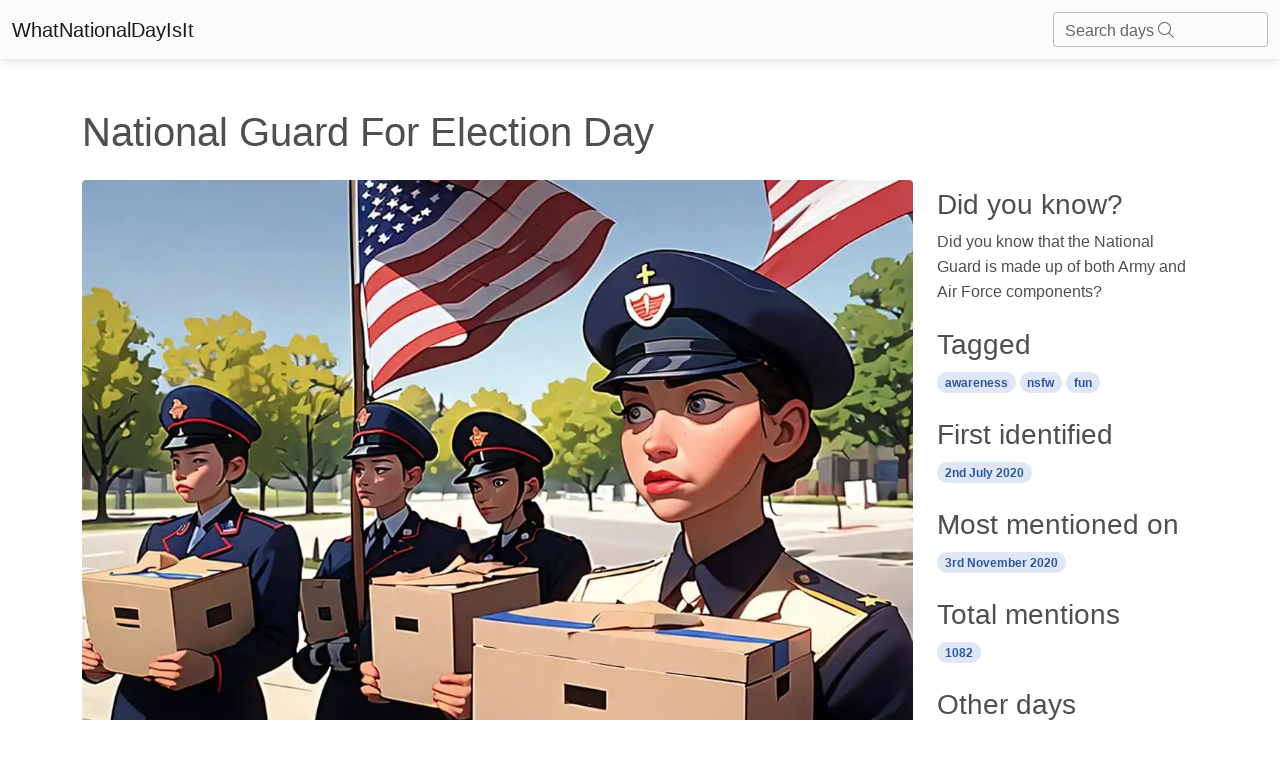

--- FILE ---
content_type: text/html; charset=utf-8
request_url: https://whatnationaldayisit.com/day/guard-for-election/
body_size: 7176
content:

<!DOCTYPE html>
<html lang="en-US">
	<head>
        <meta charset="UTF-8" />
        <meta name="viewport" content="width=device-width, initial-scale=1, shrink-to-fit=no" />
        <meta http-equiv="x-ua-compatible" content="ie=edge" />
        <meta charset="UTF-8">
        <link rel="apple-touch-icon" sizes="180x180" href="/static/favicons/apple-touch-icon.png">
        <link rel="icon" type="image/png" sizes="32x32" href="/static/favicons/favicon-32x32.png">
        <link rel="icon" type="image/png" sizes="16x16" href="/static/favicons/favicon-16x16.png">
        <link rel="manifest" href="/static/favicons/site.webmanifest">
        <link rel="mask-icon" href="/static/favicons/safari-pinned-tab.svg" color="#5bbad5">
        <meta name="msapplication-TileColor" content="#da532c">
        <meta name="theme-color" content="#ffffff">
        <title>
    National Guard For Election Day
</title>
        
  		
		
        
        

        
        
        <style>
            .text-shadow {
                text-shadow: 0px 0px 10px rgba(0, 0, 0, 0.75);
            }
        </style>
        
        
        <link rel="stylesheet" async href="/static/mdb5/css/free/small_mdb.min.css" >
        
        

<style>
</style>

<meta name="description" content="Celebrate the National Guard for Election Day! Learn about their crucial role in ensuring a safe and secure environment for the democratic process. Discover interesting facts and stories surrounding this important day.">
<meta name="robots" content="index,follow">
<link rel="canonical" href="https://whatnationaldayisit.com/day/guard-for-election/" />
<!-- Open Graph Tags -->
<meta property="og:title" content="guard for election">
<meta property="og:description" content="Celebrate the National Guard for Election Day! Learn about their crucial role in ensuring a safe and secure environment for the democratic process. Discover interesting facts and stories surrounding this important day.">
<meta property="og:image" content="/media/med_webp_headers/thumbnail_result_03_09_2023_11_28_44_ETEfT19.webp">
<meta property="og:url" content="https://whatnationaldayisit.com/day/guard-for-election/">
<!-- Twitter Card Tags -->
<meta name="twitter:title" content="guard for election">
<meta name="twitter:description" content="Celebrate the National Guard for Election Day! Learn about their crucial role in ensuring a safe and secure environment for the democratic process. Discover interesting facts and stories surrounding this important day.">
<meta name="twitter:image" content="/media/med_webp_headers/thumbnail_result_03_09_2023_11_28_44_ETEfT19.webp">
<meta name="twitter:card" content="guard for election">

<link rel="preload" as="image" href="/media/med_webp_headers/thumbnail_result_03_09_2023_11_28_44_ETEfT19.webp">


    
    
    
        <script type="text/javascript" src="//monu.delivery/site/7/0/b8114c-5205-48b3-9fd7-b2adc1c5773b.js" data-cfasync="false"></script>
    




        
	</head>



    <body hx-headers='{"X-CSRFToken": "TSKZyT170KDZYp9DJot31ZfrJbEZJgfE9GNeNuDybNrZPOHnN4CUOSe4d2y7oeMN"}'>

        <nav class="navbar navbar-light bg-light">
            <div class="container-fluid">
              <a class="navbar-brand" href="/">WhatNationalDayIsIt</a>
              <form class="d-flex input-group w-auto">
                <div id="search-autocomplete" class="form-outline d-flex align-items-center">
                    <input type="search" id="form1" class="form-control "
                            hx-post="/day_search"
                            hx-trigger="keyup changed delay:500ms"
                            hx-target="#search-results"
                            hx-indicator=".htmx-indicator"
                            name="q"/>
                    <label class="form-label" for="form1">Search days <i class="fa-light fa-magnifying-glass"></i></label>
                    
                    <div id="search-results" class="list-group position-absolute top-100 " style="z-index: 100; width: 100%;">
                    </div>
                </div>
              </form>
            </div>
          </nav>

        




<br>
<div class="container">
    <div class = "row">
        
        
            <!-- Monumetric Header In-screen D: 728x90 T: 728x90 M: 320x50,320x100  START -->

            <div id="mmt-440a4291-f695-49d7-8e52-f8fa4bec3da4"></div><script type="text/javascript" data-cfasync="false">$MMT = window.$MMT || {}; $MMT.cmd = $MMT.cmd || [];$MMT.cmd.push(function(){ $MMT.display.slots.push(["440a4291-f695-49d7-8e52-f8fa4bec3da4"]); })</script>

            <!-- Monumetric Header In-screen D: 728x90 T: 728x90 M: 320x50,320x100  ENDS -->
        
            <h1 class = 'mt-4'>National Guard For Election Day 
                
                
            </h1>
            <div class="col-lg-9">

                
                
                    <figure class="figure w-100">
                        <img class=" rounded mt-3 w-100" style="aspect-ratio: 47/32;" src="/media/med_webp_headers/thumbnail_result_03_09_2023_11_28_44_ETEfT19.webp" alt="A group of diverse National Guard members in uniform, carrying ballot boxes with American flags in the background.." />
                        <figcaption class="figure-caption text-end">National guard for election day illustration</figcaption>
                    </figure>

                    
                

                <div id = 'create_articles_response'></div>

                    <p class="lead mt-2">Welcome to WhatNationalDayIsIt.com! Today we are diving into the fascinating world of the National Guard for Election Day. Get ready for an informative and entertaining article that will leave you feeling inspired and informed!</p>


                    


                <h2 class="mt-5">When is Guard For Election Day?</h2>
                    <p>It's national guard for election day on the 3rd November.</p>
                    
                    <br>
                
                    <h2>The National Guard and Election Day</h2><p>On this special day, we celebrate the important role played by the National Guard in ensuring a safe and secure environment for elections across the nation. As we know, elections can be an exciting time filled with anticipation, passionate debates, and even a bit of drama. That's where the National Guard steps in, ready to assist and maintain order.</p><p>In the weeks leading up to Election Day, you may notice a stronger presence of National Guard members in your community. They are on standby, prepared to respond to any situation that may arise, and to ensure that voters can exercise their rights in a peaceful and secure environment.</p><p>The National Guard has a long history of supporting elections. They have been involved in various capacities, from helping with crowd management and traffic control to providing logistical support and even cyber-security. These brave men and women work tirelessly behind the scenes to keep our democracy running smoothly.</p><h2>The Internet and National Guard for Election Day</h2><p>While the National Guard has been serving our country for decades, the internet has added a new layer of visibility to their efforts. On WhatNationalDayIsIt.com, we detected a whopping 1082 mentions online about the National Guard and Election Day. The most mentions were on November 3, 2020, as people eagerly followed the election process.</p><p>Through social media platforms, news websites, and online forums, individuals and organizations shared their thoughts, experiences, and gratitude for the National Guard's presence on Election Day. The online conversation highlighted the appreciation people have for the National Guard's commitment to upholding the democratic process.</p><h2>Did You Know?</h2><p>Did you know that the National Guard is made up of both Army and Air Force components? They play a critical role not only in elections but also in responding to natural disasters, supporting local communities, and safeguarding our nation. So the next time you see a National Guard member on Election Day, be sure to give them a wave and a big thank you!</p>
                <br>
                
                <br>

                <h2 class="mt-5">History behind the term 'Guard For Election'</h2>
                <br>

                
                    <h3> <span class="badge badge-primary rounded-pill"> 1792</span></h3>
                    <h3> The Birth of Democratic Elections</h3>
                    <p>In the year 1792, the term &#x27;guard for election&#x27; first emerged in the context of democratic elections. It referred to individuals who were responsible for ensuring the integrity and fairness of the electoral process. These guards were appointed by the governing bodies to supervise the voting procedures and prevent any fraudulent activities.</p>
                    <br>
                    
                
                    <h3> <span class="badge badge-primary rounded-pill"> 1832</span></h3>
                    <h3> Expanding Responsibilities of the Guards</h3>
                    <p>By the year 1832, the role of the &#x27;guard for election&#x27; had evolved significantly. Apart from their initial duties, they started to oversee the registration of voters, maintain electoral records, and manage the polling stations. Their presence became indispensable for maintaining order and impartiality during elections.</p>
                    <br>
                    
                
                    <h3> <span class="badge badge-primary rounded-pill"> 1884</span></h3>
                    <h3> Standardization of Electoral Practices</h3>
                    <p>In 1884, electoral practices saw significant developments across nations. Various countries began adopting standardized procedures for conducting elections, including the use of official ballot papers and designated polling places. The &#x27;guard for election&#x27; became an integral part of these standardized practices, ensuring that voting guidelines were followed diligently.</p>
                    <br>
                    
                        
                        <br>
                    
                
                    <h3> <span class="badge badge-primary rounded-pill"> 1920</span></h3>
                    <h3> Enhanced Security Measures</h3>
                    <p>With the advancement of technology and the increasing scale of elections, the year 1920 witnessed the implementation of enhanced security measures. The &#x27;guard for election&#x27; role expanded to include the protection of ballot boxes, transportation of voting materials, and prevention of unauthorized access to electoral premises. This step aimed to safeguard the integrity of the electoral process.</p>
                    <br>
                    
                
                    <h3> <span class="badge badge-primary rounded-pill"> 1965</span></h3>
                    <h3> Modernization and Digitalization</h3>
                    <p>The advent of computerization and digitalization in the mid-20th century revolutionized electoral practices. The term &#x27;guard for election&#x27; transitioned from physical security to encompass the protection of digital voting systems and voter databases. Guards were now responsible for ensuring cybersecurity, preventing manipulation of electronic voting machines, and maintaining data privacy.</p>
                    <br>
                    
                
                    <h3> <span class="badge badge-primary rounded-pill"> Present</span></h3>
                    <h3> Continued Importance in Democratic Processes</h3>
                    <p>In modern times, the term &#x27;guard for election&#x27; continues to hold immense significance in democratic processes worldwide. The responsibilities of these guards have expanded to include not only the physical and digital security aspects but also ensuring voter accessibility, fairness, and inclusivity. They play a crucial role in upholding the democratic values and ensuring the trustworthiness of electoral outcomes.</p>
                    <br>
                    
                        
                        <br>
                    
                

            </div>
        
        <div class="col-lg-3">
            

              

                <!-- Monumetric Top Sidebar D: 300x250,160x600,300x600 T: 300x250,160x600,300x600 M: 300x250,320x50,320x100  START -->

                <div id="mmt-2205b020-676a-4742-8389-17b7edac3595"></div><script type="text/javascript" data-cfasync="false">$MMT = window.$MMT || {}; $MMT.cmd = $MMT.cmd || [];$MMT.cmd.push(function(){ $MMT.display.slots.push(["2205b020-676a-4742-8389-17b7edac3595"]); })</script>

                <!-- Monumetric Top Sidebar D: 300x250,160x600,300x600 T: 300x250,160x600,300x600 M: 300x250,320x50,320x100  ENDS -->
            
            
                <h3 class = 'mt-4'>Did you know?</h3>
                    Did you know that the National Guard is made up of both Army and Air Force components?
                <h3 class = 'mt-4'>Tagged</h3>
                    
                        <a href = '/tag/awareness'><span class="badge badge-primary rounded-pill"> awareness</span></a>
                    
                        <a href = '/tag/nsfw'><span class="badge badge-primary rounded-pill"> nsfw</span></a>
                    
                        <a href = '/tag/fun'><span class="badge badge-primary rounded-pill"> fun</span></a>
                    
                <h3 class = 'mt-4'>First identified</h3>
                    <span class="badge badge-primary rounded-pill">  2nd July 2020</span>
                <h3 class = 'mt-4'>Most mentioned on</h3>
                    <span class="badge badge-primary rounded-pill">  3rd November 2020</span>
                <h3 class = 'mt-4'>Total mentions</h3>
                    <span class="badge badge-primary rounded-pill">  1082</span>
            
            <h3 class = 'mt-4'>Other days</h3>
            
            <a href="/day/children" aria-label="Children Day">
                <div class="card mb-4">
                    <div class="bg-image hover-overlay ripple w-100" data-mdb-ripple-color="light">
                        
                            <img src="/media/med_webp_headers/thumbnail_result_03_09_2023_18_21_34_wVsuy79.webp" loading="lazy" class=" w-100" style="aspect-ratio: 47/32;"  alt="children"/>
                        
                        <div class="mask" style="background-color: rgba(251, 251, 251, 0.15);"></div>
                    </div>
                    <div class="card-body">
                        <p class="card-text">Children Day</p>
                    </div>
                </div>
            </a>
            
                
            
            
            <a href="/day/nightmare-just" aria-label="Nightmare Just Day">
                <div class="card mb-4">
                    <div class="bg-image hover-overlay ripple w-100" data-mdb-ripple-color="light">
                        
                            <img src="/media/med_webp_headers/thumbnail_result_03_09_2023_11_28_44_31oDI5G.webp" loading="lazy" class=" w-100" style="aspect-ratio: 47/32;"  alt="nightmare just"/>
                        
                        <div class="mask" style="background-color: rgba(251, 251, 251, 0.15);"></div>
                    </div>
                    <div class="card-body">
                        <p class="card-text">Nightmare Just Day</p>
                    </div>
                </div>
            </a>
            
                
            
            
            <a href="/day/intelligence-richard-grenell-has-declassified-a-mysterious-inauguration" aria-label="Intelligence Richard Grenell Has Declassified A Mysterious Inauguration Day">
                <div class="card mb-4">
                    <div class="bg-image hover-overlay ripple w-100" data-mdb-ripple-color="light">
                        
                            <img src="/media/med_webp_headers/thumbnail_result_04_09_2023_11_42_16_i2WvX9U.webp" loading="lazy" class=" w-100" style="aspect-ratio: 47/32;"  alt="intelligence richard grenell has declassified a mysterious inauguration"/>
                        
                        <div class="mask" style="background-color: rgba(251, 251, 251, 0.15);"></div>
                    </div>
                    <div class="card-body">
                        <p class="card-text">Intelligence Richard Grenell Has Declassified A Mysterious Inauguration Day</p>
                    </div>
                </div>
            </a>
            
                
                
                
                    <!-- Monumetric Middle Sidebar D: 300x250,160x600,300x600 T: 300x250,160x600,300x600 M: 300x250,320x50,320x100  START -->

                    <div id="mmt-64493693-3c61-49a8-a3d9-e3dbda58b54a"></div><script type="text/javascript" data-cfasync="false">$MMT = window.$MMT || {}; $MMT.cmd = $MMT.cmd || [];$MMT.cmd.push(function(){ $MMT.display.slots.push(["64493693-3c61-49a8-a3d9-e3dbda58b54a"]); })</script>

                    <!-- Monumetric Middle Sidebar D: 300x250,160x600,300x600 T: 300x250,160x600,300x600 M: 300x250,320x50,320x100  ENDS -->
                
                <br>
                
            
            
            <a href="/day/happiness" aria-label="Happiness Day">
                <div class="card mb-4">
                    <div class="bg-image hover-overlay ripple w-100" data-mdb-ripple-color="light">
                        
                            <img src="/media/med_webp_headers/thumbnail_result_04_09_2023_11_42_16_V9tz5J2.webp" loading="lazy" class=" w-100" style="aspect-ratio: 47/32;"  alt="happiness"/>
                        
                        <div class="mask" style="background-color: rgba(251, 251, 251, 0.15);"></div>
                    </div>
                    <div class="card-body">
                        <p class="card-text">Happiness Day</p>
                    </div>
                </div>
            </a>
            
                
            
            
            <a href="/day/awareness" aria-label="Awareness Day">
                <div class="card mb-4">
                    <div class="bg-image hover-overlay ripple w-100" data-mdb-ripple-color="light">
                        
                            <img src="/media/med_webp_headers/thumbnail_result_03_09_2023_18_21_34_EmW07B6.webp" loading="lazy" class=" w-100" style="aspect-ratio: 47/32;"  alt="awareness"/>
                        
                        <div class="mask" style="background-color: rgba(251, 251, 251, 0.15);"></div>
                    </div>
                    <div class="card-body">
                        <p class="card-text">Awareness Day</p>
                    </div>
                </div>
            </a>
            
                
            
            
            <a href="/day/kisses" aria-label="Kisses Day">
                <div class="card mb-4">
                    <div class="bg-image hover-overlay ripple w-100" data-mdb-ripple-color="light">
                        
                            <img src="/media/med_webp_headers/thumbnail_result_04_09_2023_09_08_48_aSMx02S.webp" loading="lazy" class=" w-100" style="aspect-ratio: 47/32;"  alt="kisses"/>
                        
                        <div class="mask" style="background-color: rgba(251, 251, 251, 0.15);"></div>
                    </div>
                    <div class="card-body">
                        <p class="card-text">Kisses Day</p>
                    </div>
                </div>
            </a>
            
                
                
                
                    <!-- Monumetric Middle Sidebar D: 300x250,160x600,300x600 T: 300x250,160x600,300x600 M: 300x250,320x50,320x100  START -->

                    <div id="mmt-64493693-3c61-49a8-a3d9-e3dbda58b54a"></div><script type="text/javascript" data-cfasync="false">$MMT = window.$MMT || {}; $MMT.cmd = $MMT.cmd || [];$MMT.cmd.push(function(){ $MMT.display.slots.push(["64493693-3c61-49a8-a3d9-e3dbda58b54a"]); })</script>

                    <!-- Monumetric Middle Sidebar D: 300x250,160x600,300x600 T: 300x250,160x600,300x600 M: 300x250,320x50,320x100  ENDS -->
                
                <br>
                
            
            
            <a href="/day/opposite" aria-label="Opposite Day">
                <div class="card mb-4">
                    <div class="bg-image hover-overlay ripple w-100" data-mdb-ripple-color="light">
                        
                            <img src="/media/med_webp_headers/thumbnail_result_03_09_2023_11_28_44_0suwLAG.webp" loading="lazy" class=" w-100" style="aspect-ratio: 47/32;"  alt="opposite"/>
                        
                        <div class="mask" style="background-color: rgba(251, 251, 251, 0.15);"></div>
                    </div>
                    <div class="card-body">
                        <p class="card-text">Opposite Day</p>
                    </div>
                </div>
            </a>
            
                
            
            
            <a href="/day/one" aria-label="One Day">
                <div class="card mb-4">
                    <div class="bg-image hover-overlay ripple w-100" data-mdb-ripple-color="light">
                        
                            <img src="/media/med_webp_headers/thumbnail_result_03_09_2023_11_28_44_eBupm8R.webp" loading="lazy" class=" w-100" style="aspect-ratio: 47/32;"  alt="one"/>
                        
                        <div class="mask" style="background-color: rgba(251, 251, 251, 0.15);"></div>
                    </div>
                    <div class="card-body">
                        <p class="card-text">One Day</p>
                    </div>
                </div>
            </a>
            
                
            
            
            <a href="/day/stormy-daniels" aria-label="Stormy Daniels Day">
                <div class="card mb-4">
                    <div class="bg-image hover-overlay ripple w-100" data-mdb-ripple-color="light">
                        
                            <img src="/media/med_webp_headers/thumbnail_result_03_09_2023_11_28_44_5TMTAtX.webp" loading="lazy" class=" w-100" style="aspect-ratio: 47/32;"  alt="stormy daniels"/>
                        
                        <div class="mask" style="background-color: rgba(251, 251, 251, 0.15);"></div>
                    </div>
                    <div class="card-body">
                        <p class="card-text">Stormy Daniels Day</p>
                    </div>
                </div>
            </a>
            
                
                
                
                    <!-- Monumetric Middle Sidebar D: 300x250,160x600,300x600 T: 300x250,160x600,300x600 M: 300x250,320x50,320x100  START -->

                    <div id="mmt-64493693-3c61-49a8-a3d9-e3dbda58b54a"></div><script type="text/javascript" data-cfasync="false">$MMT = window.$MMT || {}; $MMT.cmd = $MMT.cmd || [];$MMT.cmd.push(function(){ $MMT.display.slots.push(["64493693-3c61-49a8-a3d9-e3dbda58b54a"]); })</script>

                    <!-- Monumetric Middle Sidebar D: 300x250,160x600,300x600 T: 300x250,160x600,300x600 M: 300x250,320x50,320x100  ENDS -->
                
                <br>
                
            
            
            <a href="/day/these" aria-label="These Day">
                <div class="card mb-4">
                    <div class="bg-image hover-overlay ripple w-100" data-mdb-ripple-color="light">
                        
                            <img src="/media/med_webp_headers/thumbnail_result_03_09_2023_18_21_34_DQOIESx.webp" loading="lazy" class=" w-100" style="aspect-ratio: 47/32;"  alt="these"/>
                        
                        <div class="mask" style="background-color: rgba(251, 251, 251, 0.15);"></div>
                    </div>
                    <div class="card-body">
                        <p class="card-text">These Day</p>
                    </div>
                </div>
            </a>
            
                
            
            
            
                
            
        </div>
    </div>
</div>


        <!-- Footer -->
        <!-- Monumetric Footer In-screen D: 728x90 T: 728x90 M: 320x50,320x100  START -->

        <div id="mmt-cfb7963a-70e8-4cbd-99c7-cdea896b5a0e"></div><script type="text/javascript" data-cfasync="false">$MMT = window.$MMT || {}; $MMT.cmd = $MMT.cmd || [];$MMT.cmd.push(function(){ $MMT.display.slots.push(["cfb7963a-70e8-4cbd-99c7-cdea896b5a0e"]); })</script>
                
        <!-- Monumetric Footer In-screen D: 728x90 T: 728x90 M: 320x50,320x100  ENDS -->
<footer class="text-center text-lg-start bg-light text-body mt-5">
    <!-- Section: Social media -->
    <section class="d-flex justify-content-center justify-content-lg-between p-4 border-bottom">
      <!-- Left -->
      <div class="me-5 d-none d-lg-block">
        <span>Connect with us:</span>
      </div>
      <!-- Left -->
  
      <!-- Right -->
      <div>
        
      </div>
      <!-- Right -->
    </section>
    <!-- Section: Social media -->
  
    <!-- Section: Links  -->
    <section class="">
      <div class="container text-center text-md-start mt-5">
        <!-- Grid row -->
        <div class="row mt-3">
          <!-- Grid column -->
          <div class="col-md-6 col-lg-6 col-xl-6 mx-auto mb-4">
            <!-- Content -->
            <h4 class="text-uppercase fw-bold mb-4">
              <i class="fas fa-gem me-3"></i>Never miss a national day again
            </h4>
            <div id = 'email_signup'>
            <p>
              
              Stay informed with our newsletter with current and upcoming day facts!
              <div class="form-outline" >
                <input type="email" id="typeEmail" class="form-control" />
                <label class="form-label" for="typeEmail">Email input</label>
              </div>
              <button type="button" class="btn btn-primary mt-2"  
                  hx-post="/email_signup/"
                  hx-target="#email_signup"
                  hx-swap="outerHTML"
                  hx-vals='js:{email: getEmailVal()}'>
                  Subscribe
                </button>
              <small><i>Unsubscribe anytime</i></small>
            </p>
            </div>
          </div>
          <!-- Grid column -->
  
          <!-- Grid column -->
          <div class="col-md-3 col-lg-2 col-xl-2 mx-auto mb-4">
            <!-- Links -->
            <h4 class="text-uppercase fw-bold mb-4">
              Useful links
            </h4>
            
            <p>
              <a href="/today/" class="text-reset">Today's national day</a>
            </p>
            <p>
              <a href="/tomorrow/" class="text-reset">Tomorrow's national day</a>
            </p>
            <p>
              <a href="/privacy/" class="text-reset">Privacy Policy</a>
            </p>
            
          </div>
          <!-- Grid column -->
  
          <!-- Grid column -->
          <div class="col-md-4 col-lg-3 col-xl-3 mx-auto mb-md-0 mb-4">
            <!-- Links -->
            <h4 class="text-uppercase fw-bold mb-4">Contact</h4>
            <p>
              <i class="fas fa-envelope me-3"></i>
              hello@whatnationaldayisit.com
            </p>
 
          </div>
          <!-- Grid column -->
        </div>
        <!-- Grid row -->
      </div>
    </section>
    <!-- Section: Links  -->
  
    <!-- Copyright -->
    <div class="text-center p-4" style="background-color: rgba(0, 0, 0, 0.05);">
      © 2023 Copyright:
      <a class="text-reset fw-bold" href="https://WhatNationalDayIsIt.com/">WhatNationalDayIsIt.com</a>
    </div>
    <!-- Copyright -->
  </footer>
  <!-- Footer -->

  <script defer src="https://unpkg.com/htmx.org@1.9.2"></script>
  <script defer src="https://kit.fontawesome.com/da76834289.js" crossorigin="anonymous" async></script>

  <!-- Google tag (gtag.js) -->
<script defer src="https://www.googletagmanager.com/gtag/js?id=G-XHKR7BPYGV"></script>
<script defer>
  window.dataLayer = window.dataLayer || [];
  function gtag(){dataLayer.push(arguments);}
  gtag('js', new Date());

  gtag('config', 'G-XHKR7BPYGV');
</script>

    </body>
    
    <script type="text/javascript" async src="/static/mdb5/js/modules/select.min.js" ></script>
<script>
    function getSearchVal() {
        var inputVal = document.getElementById('form1').value;
        return inputVal;
    }

    function getEmailVal() {
      var inputVal = document.getElementById('typeEmail').value;
      return inputVal;
  }

    // Remove the search results if any part of the page is clicked.
    document.addEventListener('click', function(event) {
    let searchResults = document.querySelector('#search-results');

    // Check if click is outside the searchResults and the search box
    if (!searchResults.contains(event.target) && event.target.id !== 'form1') {
        searchResults.innerHTML = '';
    }
});

</script>
    
    <link rel="preconnect" async href="https://fonts.googleapis.com" >
        <link rel="preconnect" async href="https://fonts.gstatic.com" crossorigin >
        <link href="https://fonts.googleapis.com/css2?family=Zilla+Slab:wght@300&display=swap" async rel="stylesheet" >
